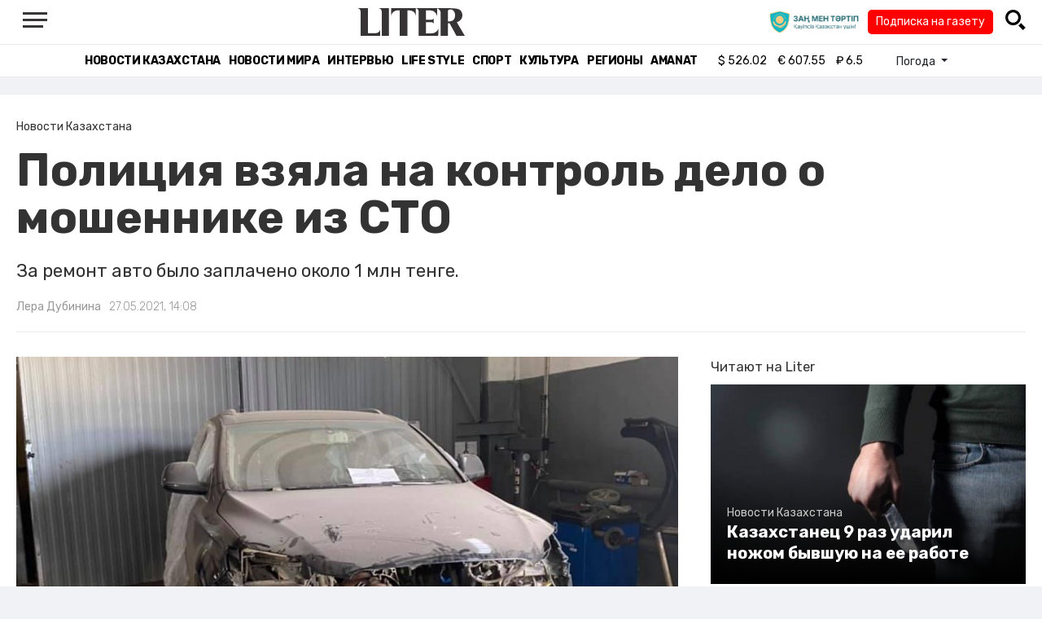

--- FILE ---
content_type: text/html; charset=UTF-8
request_url: https://liter.kz/policziya-vzyala-na-kontrol-delo-o-moshennike-iz-sto/
body_size: 13047
content:
<!DOCTYPE html>
<html lang="ru" class="no-js" prefix="og: http://ogp.me/ns#">
<head >
    <title>Полиция взяла на контроль дело о мошеннике из СТО</title>

    <link rel="canonical" href="https://liter.kz/policziya-vzyala-na-kontrol-delo-o-moshennike-iz-sto/"/>

    
    <meta charset="UTF-8" />
<meta name="keywords" content="ремонт, мошенник, автотранспорт, автомашины" />
<meta name="description" content="За ремонт авто было заплачено около 1 млн тенге." />
<meta name="robots" content="follow, index, max-snippet:-1, max-video-preview:-1, max-image-preview:large" />
<meta name="news_keywords" content="ремонт, мошенник, автотранспорт, автомашины" />
<meta property="og:site_name" content="Новости Казахстана - Liter.kz" />
<meta property="og:title" content="Полиция взяла на контроль дело о мошеннике из СТО" />
<meta property="og:description" content="За ремонт авто было заплачено около 1 млн тенге." />
<meta property="og:url" content="https://liter.kz/policziya-vzyala-na-kontrol-delo-o-moshennike-iz-sto/" />
<meta property="og:locale" content="ru_RU" />
<meta property="og:image" content="https://liter.kz/cache/imagine/1200/uploads/news/2021/05/27/facebook-nazymgul-kumyspaevoj.jpg" />
<meta property="og:type" content="article" />
<meta property="og:image:alt" content="Полиция взяла на контроль дело о мошеннике из СТО" />
<meta property="twitter:image" content="https://liter.kz/cache/imagine/1200/uploads/news/2021/05/27/facebook-nazymgul-kumyspaevoj.jpg" />
<meta property="og:image:secure_url" content="https://liter.kz/cache/imagine/1200/uploads/news/2021/05/27/facebook-nazymgul-kumyspaevoj.jpg" />
<meta property="og:image:width" content="1200" />
<meta property="og:image:height" content="746" />
<meta property="og:image:type" content="image/jpeg" />
<meta property="article:tag" content="ремонт, мошенник, автотранспорт, автомашины" />
<meta property="article:section" content="Новости Казахстана" />
<meta property="article:published_time" content="2021-05-27T14:08:50+05:00" />
<meta property="article:modified_time" content="2021-12-23T07:11:30+05:00" />
<meta property="og:updated_time" content="2021-12-23T07:11:30+05:00" />
<meta property="twitter:card" content="summary_large_image" />
<meta property="twitter:title" content="Полиция взяла на контроль дело о мошеннике из СТО" />
<meta property="twitter:description" content="За ремонт авто было заплачено около 1 млн тенге." />

    <link href="https://liter.kz/favicon.ico" rel="icon" type="image/x-icon" />
    <link href="https://liter.kz/favicon.ico" rel="shortcut icon" type="image/vnd.microsoft.icon" />
    <link rel="icon" type="image/png" sizes="16x16" href="/build/favicons/favicon-16x16.png">
    <link rel="icon" type="image/png" sizes="32x32" href="/build/favicons/favicon-32x32.png">
    <link rel="apple-touch-icon" sizes="57x57" href="/build/favicons/apple-icon-57x57.png">
    <link rel="apple-touch-icon" sizes="60x60" href="/build/favicons/apple-icon-60x60.png">
    <link rel="apple-touch-icon" sizes="72x72" href="/build/favicons/apple-icon-72x72.png">
    <link rel="apple-touch-icon" sizes="76x76" href="/build/favicons/apple-icon-76x76.png">
    <link rel="apple-touch-icon" sizes="114x114" href="/build/favicons/apple-icon-114x114.png">
    <link rel="apple-touch-icon" sizes="120x120" href="/build/favicons/apple-icon-120x120.png">
    <link rel="apple-touch-icon" sizes="144x144" href="/build/favicons/apple-icon-144x144.png">
    <link rel="apple-touch-icon" sizes="152x152" href="/build/favicons/apple-icon-152x152.png">
    <link rel="apple-touch-icon" sizes="180x180" href="/build/favicons/apple-icon-180x180.png">
    <link rel="icon" type="image/png" sizes="192x192" href="/build/favicons/android-icon-192x192.png">
    <link rel="icon" type="image/png" sizes="96x96" href="/build/favicons/favicon-96x96.png">
    <link rel="manifest" href="/build/favicons/manifest.json">
    <meta name="msapplication-TileColor" content="#ffffff">
    <meta name="msapplication-TileImage" content="/build/favicons/ms-icon-144x144.png">
    <meta name="theme-color" content="#ffffff">
    <meta name="viewport" content="width=device-width, initial-scale=1, shrink-to-fit=no">
    <meta name="pmail-verification" content="1fcf2bad9c4405f22ce95a51c314a6cb">
    <link href="//fonts.googleapis.com" rel="dns-prefetch preconnect"/>
    <link href="//www.youtube.com" rel="dns-prefetch preconnect"/>
    <link rel="preconnect" href="https://fonts.googleapis.com">
    <link rel="preconnect" href="https://fonts.gstatic.com" crossorigin>
    <link href="https://fonts.googleapis.com/css2?family=Rubik:wght@300;400;500;700&display=swap" rel="stylesheet">

    <!-- Google tag (gtag.js) -->
    <script async src="https://www.googletagmanager.com/gtag/js?id=G-DW7XF2E5MB"></script>
    <script>
        window.dataLayer = window.dataLayer || [];
        function gtag(){dataLayer.push(arguments);}
        gtag('js', new Date());

        gtag('config', 'G-DW7XF2E5MB');
    </script>

                <link rel="stylesheet" href="/build/app.e8f113cb.css">
        <style>
            .hidden {
                display: none !important;
            }
        </style>
    <link href="/custom.css?1760288464" rel="stylesheet" type="text/css">
    

    <link rel="stylesheet" href="/build/news-view.5bcd5c48.css">

                 <script type="application/ld+json">{"@context":"https:\/\/schema.org","@type":"WebSite","@id":"https:\/\/liter.kz\/#website","url":"https:\/\/liter.kz\/","name":"\u041f\u043e\u043b\u0438\u0446\u0438\u044f \u0432\u0437\u044f\u043b\u0430 \u043d\u0430 \u043a\u043e\u043d\u0442\u0440\u043e\u043b\u044c \u0434\u0435\u043b\u043e \u043e \u043c\u043e\u0448\u0435\u043d\u043d\u0438\u043a\u0435 \u0438\u0437 \u0421\u0422\u041e","potentialAction":{"@type":"SearchAction","target":"https:\/\/liter.kz\/search\/?search_text={search_term_string}","query-input":"required name=search_term_string"}}</script>
         <script type="application/ld+json">{"@context":"http:\/\/schema.org","@type":"WebPage","headline":"\u041f\u043e\u043b\u0438\u0446\u0438\u044f \u0432\u0437\u044f\u043b\u0430 \u043d\u0430 \u043a\u043e\u043d\u0442\u0440\u043e\u043b\u044c \u0434\u0435\u043b\u043e \u043e \u043c\u043e\u0448\u0435\u043d\u043d\u0438\u043a\u0435 \u0438\u0437 \u0421\u0422\u041e","url":"https:\/\/liter.kz\/","image":{"@type":"ImageObject","url":"https:\/\/liter.kz\/build\/images\/default.jpg","width":1200,"height":740}}</script>
         <script type="application/ld+json">{"@context":"https:\/\/schema.org","@type":"Organization","@id":"https:\/\/liter.kz\/#organization","name":"Liter.kz","email":"liternews@mail.ru","url":"https:\/\/liter.kz\/","sameAs":["http:\/\/www.facebook.com\/literkz","http:\/\/twitter.com\/intent\/follow?source=followbutton\u0026variant=1.0\u0026screen_name=Literkz","http:\/\/www.youtube.com\/channel\/UCgY7BC-BSDIokqg9hnvbHKQ?sub_confirmation=1","http:\/\/vk.com\/liter_kz","https:\/\/t.me\/liternews"],"address":{"@type":"PostalAddress","streetAddress":"\u043f\u0440. \u041a\u0443\u043d\u0430\u0435\u0432\u0430, 12\/1","addressLocality":"\u0433. \u041d\u0443\u0440-\u0421\u0443\u043b\u0442\u0430\u043d","addressRegion":"\u0433. \u041d\u0443\u0440-\u0421\u0443\u043b\u0442\u0430\u043d","postalCode":"010017","addressCountry":{"@type":"Country","name":"KZ"}},"contactPoint":{"@type":"ContactPoint","telephone":"+7 (7172) 76-84-66","contactType":"technical support"},"logo":{"@type":"ImageObject","url":"https:\/\/liter.kz\/build\/images\/liter-logo-news.png","width":233,"height":60}}</script>
    

    <script type="application/ld+json">{"@context":"https:\/\/schema.org","@type":"NewsArticle","name":"\u041f\u043e\u043b\u0438\u0446\u0438\u044f \u0432\u0437\u044f\u043b\u0430 \u043d\u0430 \u043a\u043e\u043d\u0442\u0440\u043e\u043b\u044c \u0434\u0435\u043b\u043e \u043e \u043c\u043e\u0448\u0435\u043d\u043d\u0438\u043a\u0435 \u0438\u0437 \u0421\u0422\u041e","headline":"\u041f\u043e\u043b\u0438\u0446\u0438\u044f \u0432\u0437\u044f\u043b\u0430 \u043d\u0430 \u043a\u043e\u043d\u0442\u0440\u043e\u043b\u044c \u0434\u0435\u043b\u043e \u043e \u043c\u043e\u0448\u0435\u043d\u043d\u0438\u043a\u0435 \u0438\u0437 \u0421\u0422\u041e","description":"\u0417\u0430 \u0440\u0435\u043c\u043e\u043d\u0442 \u0430\u0432\u0442\u043e \u0431\u044b\u043b\u043e \u0437\u0430\u043f\u043b\u0430\u0447\u0435\u043d\u043e \u043e\u043a\u043e\u043b\u043e 1 \u043c\u043b\u043d \u0442\u0435\u043d\u0433\u0435.","articleBody":"\u0412 \u041d\u0443\u0440-\u0421\u0443\u043b\u0442\u0430\u043d\u0435 \u0441\u043e\u0442\u0440\u0443\u0434\u043d\u0438\u043a \u0421\u0422\u041e \u043f\u043e\u043b\u0443\u0447\u0438\u043b \u043a\u0440\u0443\u043f\u043d\u0443\u044e \u0441\u0443\u043c\u043c\u0443 \u0437\u0430 \u0440\u0435\u043c\u043e\u043d\u0442 \u043c\u0430\u0448\u0438\u043d\u044b \u0438 \u0441\u043a\u0440\u044b\u043b\u0441\u044f, \u043e\u0441\u0442\u0430\u0432\u0438\u0432 \u0430\u0432\u0442\u043e \u0432 \u0440\u0430\u0437\u043e\u0431\u0440\u0430\u043d\u043d\u043e\u043c \u0432\u0438\u0434\u0435. \u041f\u043e\u0434\u0440\u043e\u0431\u043d\u043e\u0441\u0442\u0438 \u044d\u0442\u043e\u0439 \u0438\u0441\u0442\u043e\u0440\u0438\u0438 \u0440\u0430\u0441\u0441\u043a\u0430\u0437\u0430\u043b\u0430 \u043a\u043e\u0440\u0440\u0435\u0441\u043f\u043e\u043d\u0434\u0435\u043d\u0442\u0443 Liter.kz \u0432\u043b\u0430\u0434\u0435\u043b\u0438\u0446\u0430 \u0442\u0440\u0430\u043d\u0441\u043f\u043e\u0440\u0442\u0430 \u041d\u0430\u0437\u044b\u043c\u0433\u0443\u043b\u044c \u041a\u0443\u043c\u044b\u0441\u043f\u0430\u0435\u0432\u0430. \r\u041f\u043e \u0435\u0435 \u0441\u043b\u043e\u0432\u0430\u043c, \u043c\u0430\u0448\u0438\u043d\u0430 \u0431\u044b\u043b\u0430 \u0437\u0430\u0433\u043d\u0430\u043d\u043d\u0430 \u0432 \u0421\u0422\u041e \u00abFIT Service\u00bb, \u0440\u0430\u0431\u043e\u0442\u0430\u044e\u0449\u0435\u0435 \u043f\u043e \u0440\u043e\u0441\u0441\u0438\u0439\u0441\u043a\u043e\u0439 \u0444\u0440\u0430\u043d\u0448\u0438\u0437\u0435.\r\u00ab\u0423\u0441\u043b\u0443\u0433\u0438 \u043d\u0435\u0434\u0435\u0448\u0435\u0432\u044b\u0435. \u041d\u043e \u0435\u0433\u043e \u0440\u0435\u043a\u043b\u0430\u043c\u0438\u0440\u0443\u044e\u0442 \u043c\u043d\u043e\u0433\u0438\u0435 \u0438\u0437\u0432\u0435\u0441\u0442\u043d\u044b\u0435 \u0431\u043b\u043e\u0433\u0435\u0440\u044b \u0441\u0442\u0440\u0430\u043d\u044b, \u0430 \u0432 \u0420\u043e\u0441\u0441\u0438\u0438 \u043a\u043e\u043c\u043f\u0430\u043d\u0438\u044e \u0440\u0435\u043a\u043e\u043c\u0435\u043d\u0434\u0443\u0435\u0442 \u0441\u0430\u043c \u0431\u043e\u043a\u0441\u0435\u0440 \u0425\u0430\u0431\u0438\u0431 \u041d\u0443\u0440\u043c\u0430\u0433\u043e\u043c\u0435\u0434\u043e\u0432\u00bb, - \u0440\u0430\u0441\u0441\u043a\u0430\u0437\u0430\u043b\u0430 \u043e\u043d\u0430.\r\u0412 \u0421\u0422\u041e \u043e\u0431\u0435\u0449\u0430\u043b\u0438 \u043e\u0442\u0440\u0435\u043c\u043e\u043d\u0442\u0438\u0440\u043e\u0432\u0430\u0442\u044c \u0434\u0432\u0438\u0433\u0430\u0442\u0435\u043b\u044c \u0430\u0432\u0442\u043e \u0432 \u0442\u0435\u0447\u0435\u043d\u0438\u0435 \u0434\u0432\u0443\u0445 \u043d\u0435\u0434\u0435\u043b\u044c. \u041d\u043e \u043a\u0430\u043a \u044d\u0442\u043e \u0447\u0430\u0441\u0442\u043e \u0431\u044b\u0432\u0430\u0435\u0442, \u0432 \u0445\u043e\u0434\u0435 \u0440\u0435\u043c\u043e\u043d\u0442\u0430 \u043e\u0431\u043d\u0430\u0440\u0443\u0436\u0438\u043b\u0438 \u0435\u0449\u0435 \u043d\u0435\u043a\u043e\u0442\u043e\u0440\u044b\u0435 \u043d\u0435\u0438\u0441\u043f\u0440\u0430\u0432\u043d\u043e\u0441\u0442\u0438. \u042d\u0442\u043e, \u043a\u043e\u043d\u0435\u0447\u043d\u043e, \u0443\u0432\u0435\u043b\u0438\u0447\u0438\u043b\u043e \u0441\u0443\u043c\u043c\u0443 \u0440\u0435\u043c\u043e\u043d\u0442\u0430 \u0438 \u0435\u0433\u043e \u0432\u0440\u0435\u043c\u044f.\r\u00ab\u0412 \u0446\u0435\u043b\u043e\u043c, \u043c\u044b \u0437\u0430\u043f\u043b\u0430\u0442\u0438\u043b\u0438 \u043e\u043a\u043e\u043b\u043e 1 \u043c\u043b\u043d \u0442\u0435\u043d\u0433\u0435 \u0437\u0430 \u0440\u0435\u043c\u043e\u043d\u0442. \u041d\u043e \u0447\u0435\u0440\u0435\u0437 \u043c\u0435\u0441\u044f\u0446 \u043d\u0430\u043c \u0441\u043a\u0430\u0437\u0430\u043b\u0438, \u0447\u0442\u043e \u0441\u043e\u0442\u0440\u0443\u0434\u043d\u0438\u043a \u0421\u0422\u041e \u043f\u0440\u0438\u0445\u0432\u0430\u0442\u0438\u043b \u043d\u0430\u0448\u0438 \u0434\u0435\u043d\u044c\u0433\u0438, \u0435\u0449\u0435 \u043e\u043a\u043e\u043b\u043e \u0441\u0435\u043c\u0438-\u0432\u043e\u0441\u044c\u043c\u0438 \u0447\u0435\u043b\u043e\u0432\u0435\u043a \u0438 \u0441\u043a\u0440\u044b\u043b\u0441\u044f\u00bb, - \u0432\u043e\u0437\u043c\u0443\u0442\u0438\u043b\u0430\u0441\u044c \u041a\u0443\u043c\u044b\u0441\u043f\u0430\u0435\u0432\u0430.\r\u041f\u043e\u0441\u043b\u0435 \u044d\u0442\u043e\u0433\u043e \u043a\u043e\u043c\u043f\u0430\u043d\u0438\u044f \u043e\u0431\u0435\u0449\u0430\u043b\u0430 \u0443\u0440\u0435\u0433\u0443\u043b\u0438\u0440\u043e\u0432\u0430\u0442\u044c \u0432\u043e\u043f\u0440\u043e\u0441, \u043d\u043e \u0442\u0430\u043a \u0438 \u043d\u0435 \u0441\u043c\u043e\u0433\u043b\u0430. \u0416\u0435\u043d\u0449\u0438\u043d\u0430 \u0441\u043e\u043e\u0431\u0449\u0438\u043b\u0430, \u0447\u0442\u043e \u043f\u043e\u0437\u0436\u0435 \u0432\u043b\u0430\u0434\u0435\u043b\u044c\u0446\u0430\u043c \u043e\u0431\u044a\u044f\u0432\u0438\u043b\u0438, \u0447\u0442\u043e \u0440\u0435\u043c\u043e\u043d\u0442\u0438\u0440\u043e\u0432\u0430\u0442\u044c \u043c\u0430\u0448\u0438\u043d\u044b \u043d\u0435 \u0441\u043c\u043e\u0433\u0443\u0442, \u0438 \u0434\u0435\u043d\u044c\u0433\u0438 \u0432\u043e\u0437\u0432\u0440\u0430\u0449\u0430\u0442\u044c \u043d\u0435 \u0431\u0443\u0434\u0443\u0442.\r\u041e\u043d\u0430 \u0441\u0440\u0430\u0437\u0443 \u0436\u0435 \u043d\u0430\u043f\u0438\u0441\u0430\u043b\u0430 \u0437\u0430\u044f\u0432\u043b\u0435\u043d\u0438\u0435 \u0432 \u043f\u043e\u043b\u0438\u0446\u0438\u044e, \u043d\u043e \u043d\u0435\u0442 \u043d\u0438\u043a\u0430\u043a\u043e\u0439 \u0433\u0430\u0440\u0430\u043d\u0442\u0438\u0438, \u0447\u0442\u043e \u0434\u0435\u043d\u044c\u0433\u0438 \u0435\u0439 \u0432\u0435\u0440\u043d\u0443\u0442. \u041d\u0430 \u0441\u0435\u0433\u043e\u0434\u043d\u044f \u043c\u0430\u0448\u0438\u043d\u0430 \u0443\u0436\u0435 \u0432\u0442\u043e\u0440\u043e\u0439 \u043c\u0435\u0441\u044f\u0446 \u043d\u0430\u0445\u043e\u0434\u0438\u0442\u0441\u044f \u0432 \u0421\u0422\u041e \u0432 \u0440\u0430\u0437\u043e\u0431\u0440\u0430\u043d\u043d\u043e\u043c \u0432\u0438\u0434\u0435.\r\u041c\u0435\u0436\u0434\u0443 \u0442\u0435\u043c \u043d\u0430 \u0432\u043e\u043f\u0440\u043e\u0441\u044b Liter.kz \u043e \u0434\u0430\u043d\u043d\u043e\u0439 \u0441\u0438\u0442\u0443\u0430\u0446\u0438\u0438 \u0432 \u0434\u0435\u043f\u0430\u0440\u0442\u0430\u043c\u0435\u043d\u0442\u0435 \u043f\u043e\u043b\u0438\u0446\u0438\u0438 \u041d\u0443\u0440-\u0421\u0443\u043b\u0442\u0430\u043d\u0430 \u043e\u0442\u0432\u0435\u0442\u0438\u043b\u0438, \u0447\u0442\u043e \u043e\u0442\u0434\u0435\u043b\u043e\u043c \u0440\u0430\u0439\u043e\u043d\u0430 \u00ab\u0421\u0430\u0440\u044b\u0430\u0440\u043a\u0430\u00bb \u0432 \u043e\u0442\u043d\u043e\u0448\u0435\u043d\u0438\u0438 \u0441\u043e\u0442\u0440\u0443\u0434\u043d\u0438\u043a\u0430 \u0422\u041e\u041e \u00ab\u041f\u0440\u043e\u0444\u0438\u0442 \u0421\u0435\u0440\u0432\u0438\u0441\u00bb \u043d\u0430\u0447\u0430\u0442\u043e \u0434\u043e\u0441\u0443\u0434\u0435\u0431\u043d\u043e\u0435 \u0440\u0430\u0441\u0441\u043b\u0435\u0434\u043e\u0432\u0430\u043d\u0438\u0435 \u043f\u043e \u0441\u0442. 190 \u0423\u041a (\u041c\u043e\u0448\u0435\u043d\u043d\u0438\u0447\u0435\u0441\u0442\u0432\u043e, \u0442\u043e \u0435\u0441\u0442\u044c \u0445\u0438\u0449\u0435\u043d\u0438\u0435 \u0447\u0443\u0436\u043e\u0433\u043e \u0438\u043c\u0443\u0449\u0435\u0441\u0442\u0432\u0430 \u0438\u043b\u0438 \u043f\u0440\u0438\u043e\u0431\u0440\u0435\u0442\u0435\u043d\u0438\u0435 \u043f\u0440\u0430\u0432\u0430 \u043d\u0430 \u0447\u0443\u0436\u043e\u0435 \u0438\u043c\u0443\u0449\u0435\u0441\u0442\u0432\u043e \u043f\u0443\u0442\u0435\u043c \u043e\u0431\u043c\u0430\u043d\u0430 \u0438\u043b\u0438 \u0437\u043b\u043e\u0443\u043f\u043e\u0442\u0440\u0435\u0431\u043b\u0435\u043d\u0438\u044f \u0434\u043e\u0432\u0435\u0440\u0438\u0435\u043c).\r\u00ab\u0412 \u0440\u0430\u043c\u043a\u0430\u0445 \u0443\u0433\u043e\u043b\u043e\u0432\u043d\u043e\u0433\u043e \u0434\u0435\u043b\u0430 \u043f\u0440\u043e\u0432\u043e\u0434\u044f\u0442\u0441\u044f \u043d\u0435\u043e\u0431\u0445\u043e\u0434\u0438\u043c\u044b\u0435 \u0441\u043b\u0435\u0434\u0441\u0442\u0432\u0435\u043d\u043d\u043e-\u043e\u043f\u0435\u0440\u0430\u0442\u0438\u0432\u043d\u044b\u0435 \u043c\u0435\u0440\u043e\u043f\u0440\u0438\u044f\u0442\u0438\u044f \u043d\u0430\u043f\u0440\u0430\u0432\u043b\u0435\u043d\u043d\u044b\u0435 \u043d\u0430 \u0443\u0441\u0442\u0430\u043d\u043e\u0432\u043b\u0435\u043d\u0438\u0435 \u043e\u0431\u0441\u0442\u043e\u044f\u0442\u0435\u043b\u044c\u0441\u0442\u0432 \u043f\u0440\u043e\u0438\u0441\u0448\u0435\u0441\u0442\u0432\u0438\u044f, \u043b\u0438\u0446 \u043f\u043e\u0441\u0442\u0440\u0430\u0434\u0430\u0432\u0448\u0438\u0445 \u043e\u0442 \u0430\u043d\u0430\u043b\u043e\u0433\u0438\u0447\u043d\u044b\u0445 \u0434\u0435\u0439\u0441\u0442\u0432\u0438\u0439\u00bb, - \u043e\u0442\u043c\u0435\u0442\u0438\u043b\u0438 \u0432 \u0434\u0435\u043f\u0430\u0440\u0442\u0430\u043c\u0435\u043d\u0442\u0435.\r\u041f\u043e \u0440\u0435\u0437\u0443\u043b\u044c\u0442\u0430\u0442\u0430\u043c \u0440\u0430\u0441\u0441\u043b\u0435\u0434\u043e\u0432\u0430\u043d\u0438\u044f \u043f\u043e\u043b\u0438\u0446\u0438\u0435\u0439 \u0431\u0443\u0434\u0435\u0442 \u0434\u0430\u043d\u0430 \u043f\u0440\u0430\u0432\u043e\u0432\u0430\u044f \u043e\u0446\u0435\u043d\u043a\u0430 \u0434\u0435\u0439\u0441\u0442\u0432\u0438\u044f\u043c \u0443\u0447\u0430\u0441\u0442\u043d\u0438\u043a\u043e\u0432 \u043f\u0440\u043e\u0446\u0435\u0441\u0441\u0430 \u0438 \u043f\u0440\u0438\u043d\u044f\u0442\u043e \u043f\u0440\u043e\u0446\u0435\u0441\u0441\u0443\u0430\u043b\u044c\u043d\u043e\u0435 \u0440\u0435\u0448\u0435\u043d\u0438\u0435.\r27 \u0430\u043f\u0440\u0435\u043b\u044f 2021 \u0433\u043e\u0434\u0430 Liter.kz \u0441\u043e\u0432\u0435\u0442\u043e\u0432\u0430\u043b, \u043a\u0430\u043a \u043a\u0430\u0437\u0430\u0445\u0441\u0442\u0430\u043d\u0446\u0430\u043c \u043c\u043e\u0436\u043d\u043e \u043e\u0442\u0440\u0435\u043c\u043e\u043d\u0442\u0438\u0440\u043e\u0432\u0430\u0442\u044c \u0430\u0432\u0442\u043e\u043c\u043e\u0431\u0438\u043b\u044c \u0438 \u043d\u0435 \u0431\u044b\u0442\u044c \u043e\u0431\u043c\u0430\u043d\u0443\u0442\u044b\u043c\u0438 - \u043f\u043e\u0434\u0440\u043e\u0431\u043d\u0435\u0435 \u043e\u0431 \u044d\u0442\u043e\u043c \u0447\u0438\u0442\u0430\u0439\u0442\u0435 \u0437\u0434\u0435\u0441\u044c. Liter.kz \u0442\u0430\u043a\u0436\u0435 \u0434\u0430\u0432\u0430\u043b \u0447\u0438\u0442\u0430\u0442\u0435\u043b\u044f\u043c\u00a0\u0441\u043e\u0432\u0435\u0442\u044b \u044d\u043a\u0441\u043f\u0435\u0440\u0442\u043e\u0432, \u043a\u0430\u043a \u0431\u043e\u0440\u043e\u0442\u044c\u0441\u044f \u0441 \u043d\u0435\u043f\u0440\u0430\u0432\u0438\u043b\u044c\u043d\u044b\u043c\u0438 \u043f\u0430\u0440\u043a\u043e\u0432\u043a\u0430\u043c\u0438.","dateCreated":"2021-05-27T15:08:50+06:00","datePublished":"2021-05-27T14:08:50+05:00","dateModified":"2021-12-23T07:11:30+05:00","articleSection":"\u041d\u043e\u0432\u043e\u0441\u0442\u0438 \u041a\u0430\u0437\u0430\u0445\u0441\u0442\u0430\u043d\u0430","publisher":{"@type":"Organization","name":"Liter.kz","url":"\/","address":{"@type":"PostalAddress","streetAddress":"\u043f\u0440. \u041a\u0443\u043d\u0430\u0435\u0432\u0430, 12\/1","addressLocality":"\u0433. \u0410\u0441\u0442\u0430\u043d\u0430","addressRegion":"\u0433. \u0410\u0441\u0442\u0430\u043d\u0430","postalCode":"010017","addressCountry":{"@type":"Country","name":"KZ"}},"contactPoint":{"@type":"ContactPoint","telephone":"+7 (7172) 76-84-66","contactType":"technical support"},"logo":{"@type":"ImageObject","url":"https:\/\/liter.kz\/build\/images\/liter-logo-news.png","width":233,"height":60},"sameAs":["http:\/\/www.facebook.com\/literkz","http:\/\/twitter.com\/intent\/follow?source=followbutton\u0026variant=1.0\u0026screen_name=Literkz","http:\/\/www.youtube.com\/channel\/UCgY7BC-BSDIokqg9hnvbHKQ?sub_confirmation=1","http:\/\/vk.com\/liter_kz","https:\/\/t.me\/liternews"]},"url":"https:\/\/liter.kz\/policziya-vzyala-na-kontrol-delo-o-moshennike-iz-sto\/","mainEntityOfPage":{"@type":"WebPage","@id":"https:\/\/liter.kz\/policziya-vzyala-na-kontrol-delo-o-moshennike-iz-sto\/","name":"\u041f\u043e\u043b\u0438\u0446\u0438\u044f \u0432\u0437\u044f\u043b\u0430 \u043d\u0430 \u043a\u043e\u043d\u0442\u0440\u043e\u043b\u044c \u0434\u0435\u043b\u043e \u043e \u043c\u043e\u0448\u0435\u043d\u043d\u0438\u043a\u0435 \u0438\u0437 \u0421\u0422\u041e"},"image":{"@type":"ImageObject","url":"https:\/\/liter.kz\/cache\/imagine\/1200\/uploads\/news\/2021\/05\/27\/facebook-nazymgul-kumyspaevoj.jpg","width":1200,"height":746},"author":{"@type":"Person","name":"\u041b\u0435\u0440\u0430 \u0414\u0443\u0431\u0438\u043d\u0438\u043d\u0430","url":"\/author\/jamilja84\/"}}</script>
    <script type="application/ld+json">{"@context":"https:\/\/schema.org","@type":"hentry","entry-title":"\u041f\u043e\u043b\u0438\u0446\u0438\u044f \u0432\u0437\u044f\u043b\u0430 \u043d\u0430 \u043a\u043e\u043d\u0442\u0440\u043e\u043b\u044c \u0434\u0435\u043b\u043e \u043e \u043c\u043e\u0448\u0435\u043d\u043d\u0438\u043a\u0435 \u0438\u0437 \u0421\u0422\u041e","published":"2021-05-27T14:08:50+05:00","updated":"2021-12-23T07:11:30+05:00"}</script>
    <script type="application/ld+json">{"@context":"https:\/\/schema.org","@type":"BreadcrumbList","itemListElement":[{"@type":"ListItem","position":1,"item":{"@id":"https:\/\/liter.kz\/","url":"https:\/\/liter.kz\/","name":"\u041f\u043e\u043b\u0438\u0446\u0438\u044f \u0432\u0437\u044f\u043b\u0430 \u043d\u0430 \u043a\u043e\u043d\u0442\u0440\u043e\u043b\u044c \u0434\u0435\u043b\u043e \u043e \u043c\u043e\u0448\u0435\u043d\u043d\u0438\u043a\u0435 \u0438\u0437 \u0421\u0422\u041e"}},{"@type":"ListItem","position":2,"item":{"@id":"https:\/\/liter.kz\/kazakhstan-news\/","url":"https:\/\/liter.kz\/kazakhstan-news\/","name":"\u041d\u043e\u0432\u043e\u0441\u0442\u0438 \u041a\u0430\u0437\u0430\u0445\u0441\u0442\u0430\u043d\u0430"}},{"@type":"ListItem","position":3,"item":{"@id":"https:\/\/liter.kz\/policziya-vzyala-na-kontrol-delo-o-moshennike-iz-sto\/","url":"https:\/\/liter.kz\/policziya-vzyala-na-kontrol-delo-o-moshennike-iz-sto\/","name":"\u041f\u043e\u043b\u0438\u0446\u0438\u044f \u0432\u0437\u044f\u043b\u0430 \u043d\u0430 \u043a\u043e\u043d\u0442\u0440\u043e\u043b\u044c \u0434\u0435\u043b\u043e \u043e \u043c\u043e\u0448\u0435\u043d\u043d\u0438\u043a\u0435 \u0438\u0437 \u0421\u0422\u041e"}}]}</script>

        <link href="https://liter.kz/policziya-vzyala-na-kontrol-delo-o-moshennike-iz-sto/amp/" rel="amphtml"/>

        <!--В <head> сайта один раз добавьте код загрузчика-->
        <script>window.yaContextCb = window.yaContextCb || []</script>
        <script src="https://yandex.ru/ads/system/context.js" defer></script>
    <!-- Yandex.Metrika counter -->
    <script type="text/javascript" >
        (function(m,e,t,r,i,k,a){m[i]=m[i]||function(){(m[i].a=m[i].a||[]).push(arguments)};
            m[i].l=1*new Date();
            for (var j = 0; j < document.scripts.length; j++) {if (document.scripts[j].src === r) { return; }}
            k=e.createElement(t),a=e.getElementsByTagName(t)[0],k.async=1,k.src=r,a.parentNode.insertBefore(k,a)})
        (window, document, "script", "https://mc.yandex.ru/metrika/tag.js", "ym");

        ym(53375884, "init", {
            clickmap:true,
            trackLinks:true,
            accurateTrackBounce:true
        });
    </script>
    <noscript><div><img src="https://mc.yandex.ru/watch/53375884" style="position:absolute; left:-9999px;" alt="" /></div></noscript>
    <!-- /Yandex.Metrika counter -->

    <!--LiveInternet counter--><script>
        new Image().src = "https://counter.yadro.ru/hit?r"+
            escape(document.referrer)+((typeof(screen)=="undefined")?"":
                ";s"+screen.width+"*"+screen.height+"*"+(screen.colorDepth?
                    screen.colorDepth:screen.pixelDepth))+";u"+escape(document.URL)+
            ";h"+escape(document.title.substring(0,150))+
            ";"+Math.random();</script><!--/LiveInternet-->
    <script charset="UTF-8" src="//web.webpushs.com/js/push/8c16fe778fa9074f362f8a249f0e3d88_1.js" defer></script>
</head>
<body class="view-desktop">

    <section class="header header--border-bottom">
    <div class="container ">
        <div class="d-flex justify-content-between align-items-center" id="header-content">
            <div class="d-flex align-items-center">
                <a class="menu-bars"
                   onclick="document.getElementById('offCanvasLeftOverlap').classList.add('is-open');document.getElementById('js-off-canvas-overlay').classList.add('is-visible');"><i><span></span><span></span><span
                                class="last"></span></i></a>
            </div>
            <div class="d-flex align-items-center xl-mt-10 xl-mb-10">
                <a href="/" class="d-flex " rel="home">
                    <img class="site-logo" src="/build/svg/liter-logo-black.svg" alt="liter-logo" width="132" height="34"></a>
            </div>

            <div class="search-icon">
                <div class="logo30">
                    <a href="#" target="_blank" title="Закон и порядок"><img src="/uploads/ztlogo.png" class="logo30"></a>
                </div>
                <div class="podpis-gaz-div">
                    <div class="podpis-gaz">
                        <a href="https://kaspi.kz/pay/KAZAKHGAZETTERI?9446=15&started_from=QR" target="_blank" title="Подписка на газету">Подписка на газету</a>
                    </div>
                </div>
                <img src="/build/svg/iconmonstr-magnifier-3.svg"
                     alt="Поиск по сайту"
                     width="25" height="25"
                     class="search-icon__img"
                     id="search-icon"
                     onclick="document.getElementById('header-content').classList.add('hidden'); document.getElementById('search-block').classList.remove('hidden')"
                >
            </div>
        </div>
        <div class="d-flex justify-content-center align-items-center">
            <div class="search-block hidden" id="search-block">
                <div class="search__block">
                    <form action="https://liter.kz/search/" method="get" autocomplete="off"
                          class="row gx-3 align-items-center">
                        <div class="col-1 col-xl-1 text-center">
                            <button type="button" class="btn-close btn-close-white search__block-close"
                                    onclick="document.getElementById('header-content').classList.remove('hidden'); document.getElementById('search-block').classList.add('hidden')"
                                    aria-label="Закрыть"
                            ></button>
                        </div>
                        <div class="col-9 col-xl-9">
                            <input type="text"
                                   class="form-control search__block-input"
                                   name="search_text"
                                   placeholder="Поиск по сайту"
                                   title="Поиск по сайту">
                        </div>
                        <div class="col-2 col-xl-2 d-grid">
                            <button type="submit" class="btn btn-primary search__block-submit">Поиск</button>
                        </div>
                    </form>
                </div>
            </div>
        </div>
    </div>
</section>

    <section class="header-menu header--border-bottom ">
        <div class="container header-menu__wrapper d-flex justify-content-center align-items-center">
                        <a href="/kazakhstan-news/"
               class="header-menu__link d-block xl-mr-20">
                Новости Казахстана
            </a>
            <a href="/world-news/"
               class="header-menu__link d-block xl-mr-20">
                Новости мира
            </a>
                <a href="/interview/"
                   class="header-menu__link d-block xl-mr-20">
                    Интервью
                </a>
                <a href="/lajfhaki/"
                   class="header-menu__link d-block xl-mr-20">
                    Life style
                </a>
                <a href="/sport/"
                   class="header-menu__link d-block xl-mr-20">
                    Спорт
                </a>
                <a href="/culture/"
                   class="header-menu__link d-block xl-mr-20">
                    Культура
                </a>
                <a href="/regiony/"
                   class="header-menu__link d-block xl-mr-20">
                    Регионы
                </a>
                <a href="/nur-otan/"
                   class="header-menu__link d-block xl-mr-20">
                    Amanat
                </a>
            
                <div class="currency xl-pl-15 xl-pr-10">
                    <span class="currency__item"  title="курс НБРК на 08.11.2025"><span
                    class="currency__icon">$</span>&nbsp;526.02</span>                                                        <span class="currency__item"  title="курс НБРК на 08.11.2025"><span
                    class="currency__icon">€</span>&nbsp;607.55</span>                                                                    <span class="currency__item" title="курс НБРК на 08.11.2025"><span
                    class="currency__icon">₽</span>&nbsp;6.5</span>            </div>

                <div class="temperature d-flex xs-pl-10">
        <div class="d-flex align-items-center" title="Погода">
                        <a class="btn dropdown-toggle temperature__title" href="#" role="button" id="dropdownMenuLink"
               data-bs-toggle="dropdown" aria-expanded="false">
                Погода
            </a>

            <ul class="dropdown-menu dropdown-menu-lg-end" aria-labelledby="dropdownMenuLink">
                                    <li>
                        <a class="dropdown-item"
                           href="https://www.gismeteo.kz/weather-nur-sultan-5164/"
                           target="_blank"
                        >Астана: 0°</a>
                    </li>
                                                    <li><a class="dropdown-item"
                           href="https://www.gismeteo.kz/weather-almaty-5205/"
                           target="_blank"
                        >Алматы: 2.6°</a>
                    </li>
                                                    <li><a class="dropdown-item"
                           href="https://www.gismeteo.kz/weather-shymkent-5324/"
                           target="_blank"
                        >Шымкент: 4.5°</a>
                    </li>
                                                    <li><a class="dropdown-item"
                           href="https://www.gismeteo.kz/weather-taraz-5325/"
                           target="_blank"
                        >Тараз: 4.5°</a>
                    </li>
                                                    <li><a class="dropdown-item"
                           href="https://www.gismeteo.kz/weather-turkistan-5321/"
                           target="_blank"
                        >Туркестан: 4.1°</a>
                    </li>
                                                    <li><a class="dropdown-item"
                           href="https://www.gismeteo.kz/weather-taldykorgan-5203/"
                           target="_blank"
                        >Талдыкорган: -1.4°</a>
                    </li>
                                                    <li><a class="dropdown-item"
                           href="https://www.gismeteo.kz/weather-karaganda-5168/"
                           target="_blank"
                        >Караганда: 0.4°</a>
                    </li>
                                                    <li><a class="dropdown-item"
                           href="https://www.gismeteo.kz/weather-aktobe-5165/"
                           target="_blank"
                        >Актобе: 7.2°</a>
                    </li>
                                                    <li><a class="dropdown-item"
                           href="https://www.gismeteo.kz/weather-atyrau-11945/"
                           target="_blank"
                        >Атырау: 7.4°</a>
                    </li>
                                                    <li><a class="dropdown-item"
                           href="https://www.gismeteo.kz/weather-kostanay-4628/"
                           target="_blank"
                        >Костанай: 4.8°</a>
                    </li>
                                                    <li><a class="dropdown-item"
                           href="https://www.gismeteo.kz/weather-pavlodar-5174/"
                           target="_blank"
                        >Павлодар: 0.3°</a>
                    </li>
                                                    <li><a class="dropdown-item"
                           href="https://www.gismeteo.kz/weather-kokshetau-4616/"
                           target="_blank"
                        >Кокшетау: 2.4°</a>
                    </li>
                                                    <li><a class="dropdown-item"
                           href="https://www.gismeteo.kz/weather-aktau-5320/"
                           target="_blank"
                        >Актау: 15.4°</a>
                    </li>
                                                    <li><a class="dropdown-item"
                           href="https://www.gismeteo.kz/weather-oral-5156/"
                           target="_blank"
                        >Уральск: 9.2°</a>
                    </li>
                                                    <li><a class="dropdown-item"
                           href="https://www.gismeteo.kz/weather-petropavlovsk-4574/"
                           target="_blank"
                        >Петропавловск: 1.8°</a>
                    </li>
                                                    <li><a class="dropdown-item"
                           href="https://www.gismeteo.kz/weather-semey-5192/"
                           target="_blank"
                        >Семей: 4.8°</a>
                    </li>
                                                    <li><a class="dropdown-item"
                           href="https://www.gismeteo.kz/weather-ust-kamenogorsk-5201/"
                           target="_blank"
                        >Усть-Каменогорск: 3.1°</a>
                    </li>
                            </ul>
        </div>
    </div>


        </div>
    </section>
    <div class="adv-top-div">
        <!--Тип баннера: top | desktop-->
        <div id="adfox_174491747179239065"></div>
        <script>
            window.yaContextCb.push(()=>{
                Ya.adfoxCode.create({
                    ownerId: 12375146,
                    containerId: 'adfox_174491747179239065',
                    params: {
                        pp: 'g',
                        ps: 'jfsv',
                        p2: 'jlkt'
                    }
                })
            })
        </script>
    </div>

        <div class="main-container">
        <div class="news-view news  xl-pt-30 xl-mb-20"
     data-url="/policziya-vzyala-na-kontrol-delo-o-moshennike-iz-sto/"
     data-title="Полиция взяла на контроль дело о мошеннике из СТО"
     data-id="143236">
    <div class="container">
        <div class="news-header xl-mb-30 xl-pb-20">
            <nav aria-label="breadcrumb">
                <ol class="breadcrumb">
                    <li class="breadcrumb-item active news__category" aria-current="page"
                        rel="category">Новости Казахстана</li>
                </ol>
            </nav>

            <h1 class="news__title xl-pb-15">
                Полиция взяла на контроль дело о мошеннике из СТО
            </h1>
                            <div class="news__extract xl-mb-20">
                    За ремонт авто было заплачено около 1 млн тенге.
                </div>
            
            <div class="d-flex">
                                                    <div class="xl-mr-10">
                        <a href="/author/jamilja84/" class="news__author" rel="author">Лера Дубинина</a>
                    </div>
                                <div class="news__date ">27.05.2021, 14:08</div>
            </div>
        </div>

        <div class="row">
            <div class="col-8">
                <div class="xl-mb-20">
                                            <img data-src="https://liter.kz/cache/imagine/1200/uploads/news/2021/05/27/facebook-nazymgul-kumyspaevoj.jpg"
                             src="/build/images/default.jpg"
                             alt="Полиция взяла на контроль дело о мошеннике из СТО"
                             class="news__image lazy xl-mb-5"
                        >
                                                            </div>


                    <div class="news__text xl-mb-20">
                        <p><strong>В Нур-Султане сотрудник СТО получил крупную сумму за ремонт машины и скрылся, оставив авто в разобранном виде. Подробности этой истории рассказала корреспонденту </strong><a href="https://liter.kz/">Liter.kz</a> <strong>владелица транспорта Назымгуль Кумыспаева. </strong></p><p>По ее словам, машина была загнанна в СТО «FIT Service», работающее по российской франшизе.</p><p><blockquote>«Услуги недешевые. Но его рекламируют многие известные блогеры страны, а в России компанию рекомендует сам боксер Хабиб Нурмагомедов», - рассказала она.</blockquote></p><p>В СТО обещали отремонтировать двигатель авто в течение двух недель. Но как это часто бывает, в ходе ремонта обнаружили еще некоторые неисправности. Это, конечно, увеличило сумму ремонта и его время.</p><p><blockquote>«В целом, мы заплатили около 1 млн тенге за ремонт. Но через месяц нам сказали, что сотрудник СТО прихватил наши деньги, еще около семи-восьми человек и скрылся», - возмутилась Кумыспаева.</blockquote></p><p>После этого компания обещала урегулировать вопрос, но так и не смогла. Женщина сообщила, что позже владельцам объявили, что ремонтировать машины не смогут, и деньги возвращать не будут.</p><p>Она сразу же написала заявление в полицию, но нет никакой гарантии, что деньги ей вернут. На сегодня машина уже второй месяц находится в СТО в разобранном виде.</p><p>Между тем на вопросы <a href="https://liter.kz">Liter.kz</a> о данной ситуации в департаменте полиции Нур-Султана ответили, что отделом района «Сарыарка» в отношении сотрудника ТОО «Профит Сервис» начато досудебное расследование по ст. 190 УК (Мошенничество, то есть хищение чужого имущества или приобретение права на чужое имущество путем обмана или злоупотребления доверием).</p><p><blockquote>«В рамках уголовного дела проводятся необходимые следственно-оперативные мероприятия направленные на установление обстоятельств происшествия, лиц пострадавших от аналогичных действий», - отметили в департаменте.</blockquote></p><p>По результатам расследования полицией будет дана правовая оценка действиям участников процесса и принято процессуальное решение.</p><p><p class="jeg_post_title">27 апреля 2021 года Liter.kz советовал, как казахстанцам можно отремонтировать автомобиль и не быть обманутыми - подробнее об этом <a href="https://liter.kz/kak-ne-byt-obmanutym-v-avtoservise-pyat-sovetov-ot-avtoyurista/">читайте здесь</a>. Liter.kz также давал читателям <a href="https://liter.kz/kak-borotsya-s-nepravilno-priparkovannymi-mashinami-v-kazahstane/">советы экспертов, как бороться с неправильными парковками</a>.</p></p>

                    </div>

                
                                    <div class="tags xl-mb-20">
                                                    <a href="/tags/remont/" class="tags__item xl-mr-10"
                               rel="tag">ремонт</a>
                                                    <a href="/tags/moshennik/" class="tags__item xl-mr-10"
                               rel="tag">мошенник</a>
                                                    <a href="/tags/avtotransport/" class="tags__item xl-mr-10"
                               rel="tag">автотранспорт</a>
                                                    <a href="/tags/avtomashiny/" class="tags__item xl-mr-10"
                               rel="tag">автомашины</a>
                                            </div>
                

                    <div class="partner-news">
                        <div class="partner-tittle">Новости партнеров</div>
                        <script src="https://smi24.kz/js/widget.js?id=4ffedbee9dfc60604166" defer></script>
                        <div data-smi-widget-id="27"></div>
                    </div>

                <div id="next-prev-news">
                                                                <div class="next">
                            <p class="next-prev-tittle">Следующая новость</p>
                            <a href="/kakoj-tip-lyudej-imeet-menshe-shansov-zarazitsya-koronavirusom-neozhidannye-rezultaty-issledovaniya/" rel="dofollow">
                                Какой тип людей больше всего защищен от коронавируса
                            </a>
                        </div>
                    
                                                                <div class="prev">
                            <p class="next-prev-tittle">Предыдущая новость</p>
                            <a href="/fanaty-mad-men-otkazyvayutsya-verit-v-vinovnost-muzykantov/" rel="dofollow">
                                Что пишут фанаты Mad Men в соцсетях, и верят ли они в виновность певцов
                            </a>
                        </div>
                                    </div>
            </div>
                            <div class="col-4 position-sticky">
                    <div class="fix-div">
                    <div class="popular-news xl-mb-40">
        <h2 class="popular-news__title xl-mb-10">Читают на Liter</h2>

                        <div class="news__wrapper xl-mb-20">
                <img data-src="https://liter.kz/cache/imagine/400x225/uploads/news/2025/11/06/690c750e31fe6016680688.jpg"
                     src="/build/images/default.jpg"
                     alt="Казахстанец 9 раз ударил ножом бывшую на ее работе"
                     class="news__image d-block lazy">
                <div class="news__bg">
                    <a href="/kazakhstan-news/"
                       class="news__category news__category--first d-block">Новости Казахстана</a>
                    <a href="/kazakhstanets-9-raz-udaril-nozhom-byvshuiu-vo-vremia-razgovora-1762424077/"
                       class="news__link news__link--first d-block">Казахстанец 9 раз ударил ножом бывшую на ее работе</a>
                </div>
            </div>
                                                            
                                    <div class="xl-mt-10 xl-mb-10 xl-pb-10 xl-pt-10 news__link--border-bottom">
                <a href="/dollar-i-evro-zametno-podorozhali-v-kazakhstane-1762481957/"
                   class="news__link news__link--list">Доллар и евро заметно подорожали в Казахстане</a>&nbsp;
<img src="/build/svg/views.svg" width="20" alt="просмотров">
                &nbsp;
                <span class="news__views">14052</span>
            </div>
                                <div class="xl-mt-10 xl-mb-10 xl-pb-10 xl-pt-10 news__link--border-bottom">
                <a href="/riad-raionov-almaty-ostanetsia-bez-sveta-1762396246/"
                   class="news__link news__link--list">Ряд районов Алматы останется без света</a>&nbsp;
<img src="/build/svg/views.svg" width="20" alt="просмотров">
                &nbsp;
                <span class="news__views">5484</span>
            </div>
                                <div class="xl-mt-10 xl-mb-10 xl-pb-10 xl-pt-10 news__link--border-bottom">
                <a href="/rynok-asem-gorit-v-astane-1762398904/"
                   class="news__link news__link--list">Рынок &quot;Асем&quot; горит в Астане</a>&nbsp;
<img src="/build/svg/views.svg" width="20" alt="просмотров">
                &nbsp;
                <span class="news__views">5257</span>
            </div>
                                <div class="xl-mt-10 xl-mb-10 xl-pb-10 xl-pt-10 news__link--border-bottom">
                <a href="/potselui-s-neznakomkoi-kydyrali-bolmanov-otreagiroval-na-video-1762494667/"
                   class="news__link news__link--list">Поцелуй с незнакомкой: Кыдырали Болманов отреагировал на видео</a>&nbsp;
<img src="/build/svg/views.svg" width="20" alt="просмотров">
                &nbsp;
                <span class="news__views">5027</span>
            </div>
            
</div>

                    </div>
                </div>
                    </div>
    </div>
</div>    </div>

    <div id="js-next-materials" style="display:none;" data-urls="[&quot;\/dollar-i-evro-zametno-podorozhali-v-kazakhstane-1762481957\/?infinity=1&quot;,&quot;\/potselui-s-neznakomkoi-kydyrali-bolmanov-otreagiroval-na-video-1762494667\/?infinity=1&quot;,&quot;\/kakoi-kurs-ustanovili-obmenniki-pered-vykhodnymi-1762495303\/?infinity=1&quot;,&quot;\/doch-tursynbeka-kabatova-zastupilas-za-ottsa-na-fone-skandala-1762490760\/?infinity=1&quot;,&quot;\/oraza-v-2026-godu-dumk-utverdil-kalendar-religioznykh-dat-1762496100\/?infinity=1&quot;]"></div>
    <footer class="footer xl-pt-20 xl-mt-20">
    <div class="container xl-pt-40 xl-pb-40">
        <div class="row">
            <div class="col-6">
                <img src="/build/svg/liter-logo-black.svg" alt="Liter.kz" class="d-block xl-mb-20" width="97" height="25">

                <div class="copyright xl-pr-40">
                    <p class="copyright__text">Свидетельство о постановке на учет периодического печатного издания
                        №16475-СИ от 24.04.2017 г.
                        Выдано Комитетом государственного контроля в области связи, информатизации и средств массовой
                        информации Министерства информации и коммуникации Республики Казахстан.</p>
                    <p class="copyright__text">
                        <strong>Информационная продукция данного сетевого ресурса предназначена
                            для лиц, достигших 18 лет
                            и старше.</strong></p>
                    <p class="copyright__text">©&nbsp;2025 Liter.kz. Все права защищены.</p>
                </div>
            </div>
            <div class="col-6">
                <div class="row">

                    <div class="col-12 col-lg-3 order-1">
                        <h3 class="footer-menu__title xl-mb-10">Редакция</h3>

                        <ul class="footer-menu__list">
                            <li class="footer-menu__list-item">
                                <a href="/about/"
                                   class="footer-menu__list-link">Об издании</a>
                            </li>
                            <li class="footer-menu__list-item">
                                <a href="/advertising/"
                                   class="footer-menu__list-link">Реклама</a>
                            </li>
                            <li class="footer-menu__list-item">
                                <a href="/privacy-policy/"
                                   class="footer-menu__list-link" rel="copyright">Политика конфиденциальности</a>
                            </li>
                            <li class="footer-menu__list-item">
                                <a href="/contacts/" class="footer-menu__list-link">Контакты</a>
                            </li>
                        </ul>
                        <a class="text-decoration-none text-warning fw-bold" href="https://liter.kz/liter73.pdf" target="_blank">Газета «Литер» PDF</a>
                    </div>
                    <div class="col-12 col-lg-4 order-2">
                        <h3 class="footer-menu__title xl-mb-10">Мы в социальных сетях</h3>

                        <div class="social-links d-flex align-items-center">
                            <a href="https://www.facebook.com/literqaz" target="_blank" class="d-block social-links__link xl-mr-10">
                                <img src="/build/svg/social-icons/fb-liter.svg" width="13" alt="fb">
                            </a>
                            <a href="https://www.instagram.com/liter.kz/" target="_blank"
                               class="d-block social-links__link xl-mr-10">
                                <img src="/build/svg/social-icons/insta-liter.svg" width="20" alt="insta">
                            </a>
                            <a href="https://www.youtube.com/@liternewskz" target="_blank"
                               class="d-block social-links__link xl-mr-10">
                                <img src="/build/svg/social-icons/youtube-liter.svg" width="20"
                                     alt="youtube">
                            </a>
                            <a href="https://t.me/liternews" target="_blank"
                               class="d-block social-links__link xl-mr-10">
                                <img src="/build/svg/social-icons/telegram-liter.svg" width="20"
                                     alt="telegram">
                            </a>
                            <a href="https://www.tiktok.com/@liternews" target="_blank"
                               class="d-block social-links__link xl-mr-10">
                                <img src="/build/svg/social-icons/tiktok.svg" width="20"
                                     alt="tiktok">
                            </a>
                                                    </div>
                        
                                                <div class="kontakty-footer">
                            <p>010017, Республика Казахстан <br>
                                г. Астана, пр. Кунаева 12/1<br>
                            Тел./факс: +7 (7172) 76 84 66<br>
                                liternews@mail.ru</p>
                            <div class="liru">
                                <!--LiveInternet logo--><a href="https://www.liveinternet.ru/click"
                                                           target="_blank"><img src="https://counter.yadro.ru/logo?45.5"
                                                                                title="LiveInternet"
                                                                                alt="" style="border:0" width="31" height="31"/></a><!--/LiveInternet-->

                                <!-- Yandex.Metrika informer -->
                                <a href="https://metrika.yandex.ru/stat/?id=53375884&amp;from=informer"
                                   target="_blank" rel="nofollow"><img src="https://informer.yandex.ru/informer/53375884/3_0_FFFFFFFF_EFEFEFFF_0_pageviews"
                                                                       style="width:88px; height:31px; border:0;" alt="Яндекс.Метрика" title="Яндекс.Метрика: данные за сегодня (просмотры, визиты и уникальные посетители)" class="ym-advanced-informer" data-cid="53375884" data-lang="ru" /></a>
                                <!-- /Yandex.Metrika informer -->

                            </div>
                        </div>
                    </div>

                    <!-- Yandex.RTB R-A-15104863-4 -->
                    <script>
                        window.yaContextCb.push(() => {
                            Ya.Context.AdvManager.render({
                                "blockId": "R-A-15104863-4",
                                "type": "fullscreen",
                                "platform": "touch"
                            })
                        })
                    </script>
                    <div class="col-12 col-lg-5 order-lg-3">
                        <div class="last_issue text-center xs-mt-20">
    <a href="/uploads/issues/2025/11/9d5f6da4b78ba7652c503653f5bf377276a64c1a.pdf">
        <img src="/uploads/issues/2025/11/690e362c87d54915846738.png" alt="Выпуск от 08.11.2025" width="200" height="328">
    </a>
    <div class="last_issue__description mt-3">
        <a href="/uploads/issues/2025/11/9d5f6da4b78ba7652c503653f5bf377276a64c1a.pdf">Скачать</a> электронную версию газеты Liter.kz № 124 от 8 нояб. 2025 г.
    </div>
</div>
                    </div>
                </div>
            </div>
        </div>
    </div>
</footer>

    <div class="off-canvas position-left" id="offCanvasLeftOverlap">
    <div class="d-flex justify-content-between align-items-center xl-mt-20">
        <div>
            <a href="https://liter.kz/" class="sideLogo">
                <img class="" width="89" height="23"
                     src="/build/images/liter-logo-main-light.png" alt="logo"></a>
        </div>
        <div class="close-button text-center"
             onclick="document.getElementById('offCanvasLeftOverlap').classList.remove('is-open');document.getElementById('js-off-canvas-overlay').classList.remove('is-visible');"
        >
            <span>×</span>
        </div>
    </div>


    <form role="search" method="get" action="/search/" id="sidebarForm"
          class="xl-mt-20 xl-mb-20">
        <input class="searchInput" type="text" name="search_text" autocomplete="off" placeholder="поиск"
               title="поиск">
        <button class="searchBtn" type="button" title="Search" form="searchModalInput2"
                onclick="document.getElementById('sidebarForm').submit();">
            <svg version="1.1" id="Capa_1" xmlns="http://www.w3.org/2000/svg" xmlns:xlink="http://www.w3.org/1999/xlink"
                 x="0px" y="0px" viewBox="0 0 192.904 192.904" style="enable-background:new 0 0 192.904 192.904;"
                 xml:space="preserve">
<path d="M190.707,180.101l-47.078-47.077c11.702-14.072,18.752-32.142,18.752-51.831C162.381,36.423,125.959,0,81.191,0
	C36.422,0,0,36.423,0,81.193c0,44.767,36.422,81.187,81.191,81.187c19.688,0,37.759-7.049,51.831-18.751l47.079,47.078
	c1.464,1.465,3.384,2.197,5.303,2.197c1.919,0,3.839-0.732,5.304-2.197C193.637,187.778,193.637,183.03,190.707,180.101z M15,81.193
	C15,44.694,44.693,15,81.191,15c36.497,0,66.189,29.694,66.189,66.193c0,36.496-29.692,66.187-66.189,66.187
	C44.693,147.38,15,117.689,15,81.193z"></path>
                <g>
                </g>
                <g>
                </g>
                <g>
                </g>
                <g>
                </g>
                <g>
                </g>
                <g>
                </g>
                <g>
                </g>
                <g>
                </g>
                <g>
                </g>
                <g>
                </g>
                <g>
                </g>
                <g>
                </g>
                <g>
                </g>
                <g>
                </g>
                <g>
                </g>
</svg>
        </button>
    </form>

    <ul class="vertical menu align-center side-menu xl-ml-0 xl-pl-0 xs-pl-0">
                        <li class="menu-item"><a
                        href="/kazakhstan-news/">Новости Казахстана</a></li>
                    <li class="menu-item"><a
                        href="/exclusive/">Статьи</a></li>
                    <li class="menu-item"><a
                        href="/economy/">Экономика</a></li>
                    <li class="menu-item"><a
                        href="/lajfhaki/">Life style</a></li>
                    <li class="menu-item"><a
                        href="/regiony/">Регионы</a></li>
                    <li class="menu-item"><a
                        href="/taza-kz/">Таза Қазақстан</a></li>
            </ul>

    <ul class="side-menu side-menu2 xl-mt-20 xl-pl-0 xs-pl-0">
        <li id="menu-item-22" class="menu-item menu-item-type-post_type menu-item-object-page menu-item-22"><a
                    href="/about/">О редакции</a></li>
        <li id="menu-item-21" class="menu-item menu-item-type-post_type menu-item-object-page menu-item-21"><a
                    href="/contacts/">Контакты</a></li>
        <li id="menu-item-23"
            class="menu-item menu-item-type-post_type menu-item-object-page menu-item-privacy-policy menu-item-23"><a
                    href="/privacy-policy/">Политика конфиденциальности</a></li>
        <li id="menu-item-24" class="menu-item menu-item-type-post_type menu-item-object-page menu-item-24"><a
                    href="/advertising/">Реклама на сайте</a></li>
    </ul>

    
                                                                                                                                                                                                                                                                                                                                    </div>
<div class="js-off-canvas-overlay is-overlay-fixed" id="js-off-canvas-overlay"
     onclick="document.getElementById('offCanvasLeftOverlap').classList.remove('is-open');document.getElementById('js-off-canvas-overlay').classList.remove('is-visible');"
></div>
                <script src="/build/runtime.f3575a88.js" defer></script><script src="/build/719.83df1d70.js" defer></script><script src="/build/855.daa110ba.js" defer></script><script src="/build/app.9e297551.js" defer></script>
    

    <script src="/build/282.8918bc24.js" defer></script><script src="/build/news-view.03749db0.js" defer></script>


</body>
</html>

--- FILE ---
content_type: text/css
request_url: https://liter.kz/build/news-view.5bcd5c48.css
body_size: 716
content:
.--bg-white{background-color:#fff;box-shadow:0 0 7px -4px #999}.news-media .news__wrapper{position:relative}.news-media .news__image{height:375px;width:100%}.news-media .news__cover{background-image:-webkit-gradient(linear,left top,right top,color-stop(23%,rgba(0,0,0,.85)),to(transparent));background-image:linear-gradient(90deg,rgba(0,0,0,.85) 23%,transparent);border-radius:3px;height:375px;padding-left:40px;padding-right:40px;padding-top:20%;position:absolute;top:0;width:100%}.news-media .news__author{font-size:.8rem;font-weight:700}.news-media .news__author,.news-media .news__author:hover,.news-media .news__link{color:#fff;text-decoration:none}.news-media .news__link{font-family:Rubik,sans-serif;font-size:25px;font-weight:700;letter-spacing:0;line-height:30px;width:100%}.news-media .news__link:hover{color:#fff;text-decoration:none}.news-media .news__extract{color:#fff;font-family:Noto Sans,sans-serif;font-size:.9rem;line-height:136%}.news-view{background-color:#fff}.news-view .news-header{border-bottom:1px solid #e9e9e9}.news-view .news__category{color:#333;font-family:Rubik,sans-serif;font-size:1.2rem;font-weight:700}.news-view .news__title{font-size:4rem;font-weight:400;line-height:105%}.news-view .news__extract{color:#555;font-family:Rubik,sans-serif;font-size:1.8rem;line-height:130%}.news-view .news__author{font-family:Rubik,sans-serif;font-size:1.1rem;font-weight:700}.news-view .news__author,.news-view .news__author:hover{color:#000;text-decoration:none}.news-view .news__author-image{border-radius:50%}.news-view .news__date{color:#666;font-family:Rubik,sans-serif;font-size:1rem;font-weight:400;line-height:165%}.news-view .news__image{width:100%}.news-view .news__image-caption{color:#666;font-family:Rubik,sans-serif;font-weight:300;padding-left:5px}.news-view .news__text,.news-view .news__text p{color:#000;line-height:160%}.news-view .news__text p{font-size:20px}.news-view .news__text blockquote{color:#000;font-family:Rubik,sans-serif;font-size:22px;font-weight:700;line-height:160%;margin:0 40px 40px;text-align:left}.news-view .news .share__title{color:#000;font-weight:400}.news-view .news .tags__item,.news-view .news .tags__item:hover{color:#979797;text-decoration:none}.subscribe-section{background-color:#f5f5f5;border:1px #1955a5;border-radius:6px}.subscribe-section__link{border-bottom:1px solid #d5d5d5;font-family:Rubik,sans-serif;font-size:15px;font-weight:400}.subscribe-section__link,.subscribe-section__link:hover{color:#1955a5;text-decoration:none}.popular-news{position:sticky;top:20px}.popular-news__title{font-family:Rubik,sans-serif;font-size:1.7rem;font-weight:500;line-height:24px}.popular-news .news__image{width:100%}.popular-news .news__wrapper{position:relative}.popular-news .news__bg{background-image:-webkit-gradient(linear,left top,left bottom,from(transparent),to(#000));background-image:linear-gradient(180deg,transparent,#000);bottom:0;left:0;padding:40px 20px 20px;position:absolute;right:0;top:auto}.popular-news .news__category{font-family:Rubik,sans-serif}.popular-news .news__category--first{color:#c9c9c9;font-size:12px;font-weight:300;text-decoration:none}.popular-news .news__category--first:hover{color:#c9c9c9;text-decoration:none}.popular-news .news__link{font-family:Rubik,sans-serif;text-decoration:none}.popular-news .news__link--first{color:#fff;font-size:1.45rem;font-weight:700;line-height:130%;margin-bottom:5px}.popular-news .news__link--first:hover{color:#fff;text-decoration:none}.popular-news .news__link--list{color:#333;font-size:1.2rem;font-weight:400;line-height:130%;text-decoration:none}.popular-news .news__link--list:hover{color:#333;text-decoration:none}.popular-news .news__link--border-bottom{border-bottom:1px solid #e9e9e9}.popular-news .news__views{color:#919191;font-family:Rubik,sans-serif;font-weight:300}

--- FILE ---
content_type: application/javascript
request_url: https://liter.kz/build/news-view.03749db0.js
body_size: 611
content:
"use strict";(self.webpackChunk=self.webpackChunk||[]).push([[79],{5766:(t,e,n)=>{var a=n(2732),i=n.n(a),r=(n(9755),n(2164),n(9755)),o=new(i())({elements_selector:".lazy",load_delay:300}),w=!1,s=1,d="",l=r("#js-next-materials");function h(){var t=function(){var t=window.pageYOffset,e=window.innerHeight,n=document.body.offsetHeight;return Math.max(n-(t+e),0)}(),e=r(".news-view:in-viewport(200)"),n=e.data("url");n&&n!==d&&(window.history.replaceState({},e.data("title"),n),r(document).prop("title",e.data("title")+" - Liter.kz"),d=n,!w&&t>0&&t<=8888&&s<=5)&&(window.nextUrls.length>0&&function(){w=!0;var t=window.nextUrls.shift();r.get(t,(function(t){r(".main-container").append(t);var e=r(t).first().data("title"),n=r(t).first().data("url");window.hasOwnProperty("ym")&&ym("53375884","hit",n),window.hasOwnProperty("gtag")&&gtag("event","page_view",{page_location:n,page_title:e}),window.hasOwnProperty("Ya")&&window.Ya.hasOwnProperty("share2")&&Ya.share2("ya-share2-"+r(t).first().data("id"),{content:{url:window.location.origin+n,title:e}}),o.update(),w=!1,s+=1}))}(),e.data("title"))}r.fn.isInViewport=function(){var t=r(this).offset().top,e=t+r(this).outerHeight(),n=r(window).scrollTop(),a=n+r(window).height();return e>n&&t<a},r(window).on("load resize",(function(){l.length&&(window.nextUrls=null!=l?l.data("urls"):[])&&document.addEventListener("scroll",h,{passive:!0})}))}},t=>{t.O(0,[282],(()=>{return e=5766,t(t.s=e);var e}));t.O()}]);

--- FILE ---
content_type: image/svg+xml
request_url: https://liter.kz/build/svg/social-icons/telegram-liter.svg
body_size: 736
content:
<?xml version="1.0" encoding="UTF-8"?>
<!DOCTYPE svg PUBLIC "-//W3C//DTD SVG 1.1//EN" "http://www.w3.org/Graphics/SVG/1.1/DTD/svg11.dtd">
<!-- Creator: CorelDRAW 2018 (64-Bit Evaluation Version) -->
<svg xmlns="http://www.w3.org/2000/svg" xml:space="preserve" width="163px" height="136px" version="1.1" style="shape-rendering:geometricPrecision; text-rendering:geometricPrecision; image-rendering:optimizeQuality; fill-rule:evenodd; clip-rule:evenodd"
viewBox="0 0 41.23 34.36"
 xmlns:xlink="http://www.w3.org/1999/xlink"
 xmlns:serif="http://www.serif.com/">
 <defs>
  <style type="text/css">
   <![CDATA[
    .fil0 {fill:#666666}
   ]]>
  </style>
 </defs>
 <g id="Layer_x0020_1">
  <metadata id="CorelCorpID_0Corel-Layer"/>
  <g id="_2766720205120">
   <path id="telegram-1" class="fil0" d="M31.58 33.98c0.55,0.39 1.27,0.49 1.9,0.25 0.64,-0.25 1.1,-0.79 1.24,-1.45 1.5,-7.01 5.12,-24.77 6.48,-31.15 0.1,-0.48 -0.07,-0.98 -0.45,-1.3 -0.38,-0.32 -0.9,-0.42 -1.37,-0.24 -7.2,2.66 -29.38,10.98 -38.45,14.34 -0.57,0.21 -0.95,0.77 -0.93,1.37 0.02,0.61 0.43,1.14 1.02,1.31 4.07,1.22 9.4,2.91 9.4,2.91 0,0 2.5,7.53 3.8,11.37 0.16,0.48 0.54,0.85 1.03,0.98 0.5,0.13 1.03,0 1.4,-0.35 2.08,-1.97 5.31,-5.02 5.31,-5.02 0,0 6.14,4.5 9.62,6.98l0 0zm-18.91 -14.91l2.88 9.51 0.64 -6.02c0,0 11.14,-10.05 17.5,-15.78 0.18,-0.17 0.21,-0.45 0.05,-0.65 -0.15,-0.19 -0.43,-0.24 -0.64,-0.11 -7.37,4.71 -20.43,13.05 -20.43,13.05l0 0z"/>
  </g>
 </g>
</svg>


--- FILE ---
content_type: image/svg+xml
request_url: https://liter.kz/build/svg/social-icons/insta-liter.svg
body_size: 951
content:
<?xml version="1.0" encoding="UTF-8"?>
<!DOCTYPE svg PUBLIC "-//W3C//DTD SVG 1.1//EN" "http://www.w3.org/Graphics/SVG/1.1/DTD/svg11.dtd">
<!-- Creator: CorelDRAW 2018 (64-Bit Evaluation Version) -->
<svg xmlns="http://www.w3.org/2000/svg" xml:space="preserve" width="120px" height="120px" version="1.1" style="shape-rendering:geometricPrecision; text-rendering:geometricPrecision; image-rendering:optimizeQuality; fill-rule:evenodd; clip-rule:evenodd"
viewBox="0 0 144.56 144.56"
 xmlns:xlink="http://www.w3.org/1999/xlink">
 <defs>
  <style type="text/css">
   <![CDATA[
    .str0 {stroke:#636F7D;stroke-width:2.86;stroke-miterlimit:22.9256}
    .fil0 {fill:#666666}
   ]]>
  </style>
 </defs>
 <g id="Layer_x0020_1">
  <metadata id="CorelCorpID_0Corel-Layer"/>
  <path class="fil0 str0" d="M72.28 14.2c18.91,0 21.16,0.07 28.63,0.41 19.2,0.88 28.17,9.99 29.05,29.05 0.34,7.46 0.4,9.71 0.4,28.63 0,18.92 -0.07,21.16 -0.4,28.63 -0.88,19.04 -9.83,28.16 -29.05,29.04 -7.47,0.34 -9.7,0.41 -28.63,0.41 -18.92,0 -21.16,-0.07 -28.63,-0.41 -19.25,-0.88 -28.17,-10.03 -29.05,-29.05 -0.34,-7.47 -0.41,-9.71 -0.41,-28.63 0,-18.92 0.08,-21.16 0.41,-28.63 0.88,-19.05 9.83,-28.17 29.05,-29.05 7.47,-0.33 9.71,-0.4 28.63,-0.4l0 0zm0 -12.77c-19.24,0 -21.65,0.08 -29.21,0.42 -25.73,1.18 -40.03,15.46 -41.21,41.22 -0.35,7.56 -0.43,9.97 -0.43,29.21 0,19.24 0.08,21.66 0.42,29.22 1.18,25.73 15.46,40.03 41.22,41.21 7.56,0.34 9.97,0.42 29.21,0.42 19.24,0 21.66,-0.08 29.21,-0.42 25.71,-1.18 40.05,-15.46 41.21,-41.21 0.35,-7.56 0.43,-9.98 0.43,-29.22 0,-19.24 -0.08,-21.65 -0.42,-29.21 -1.16,-25.7 -15.46,-40.03 -41.21,-41.21 -7.56,-0.35 -9.98,-0.43 -29.22,-0.43l0 0zm0 34.47c-20.09,0 -36.39,16.29 -36.39,36.38 0,20.09 16.3,36.39 36.39,36.39 20.09,0 36.38,-16.29 36.38,-36.39 0,-20.09 -16.29,-36.38 -36.38,-36.38zm0 59.99c-13.05,0 -23.62,-10.56 -23.62,-23.61 0,-13.04 10.58,-23.62 23.62,-23.62 13.04,0 23.61,10.58 23.61,23.62 0,13.05 -10.57,23.61 -23.61,23.61zm37.82 -69.93c-4.7,0 -8.51,3.81 -8.51,8.5 0,4.69 3.81,8.5 8.51,8.5 4.69,0 8.5,-3.81 8.5,-8.5 0,-4.69 -3.81,-8.5 -8.5,-8.5z"/>
 </g>
</svg>


--- FILE ---
content_type: image/svg+xml
request_url: https://liter.kz/build/svg/liter-logo-black.svg
body_size: 986
content:
<?xml version="1.0" encoding="UTF-8"?>
<!DOCTYPE svg PUBLIC "-//W3C//DTD SVG 1.1//EN" "http://www.w3.org/Graphics/SVG/1.1/DTD/svg11.dtd">
<!-- Creator: CorelDRAW 2018 (64-Bit Evaluation Version) -->
<svg xmlns="http://www.w3.org/2000/svg" xml:space="preserve" width="778px" height="200px" version="1.1" style="shape-rendering:geometricPrecision; text-rendering:geometricPrecision; image-rendering:optimizeQuality; fill-rule:evenodd; clip-rule:evenodd"
viewBox="0 0 288.92 74.3"
 xmlns:xlink="http://www.w3.org/1999/xlink">
 <defs>
  <style type="text/css">
   <![CDATA[
    .fil0 {fill:#373435;fill-rule:nonzero}
   ]]>
  </style>
 </defs>
 <g id="Layer_x0020_1">
  <metadata id="CorelCorpID_0Corel-Layer"/>
  <path class="fil0" d="M61.51 58.22l-0.34 16.08 -52.32 0 0 -62.21c0,-3.87 -0.66,-6.71 -1.97,-8.5 -1.31,-1.8 -3.6,-2.98 -6.88,-3.55l28.51 0 0 67.37 15.18 0c10.05,0 14.39,-1.44 17.82,-9.19zm23.25 -58.18l0 74.26 -19.22 0 0 -62.21c0,-3.87 -0.66,-6.71 -1.97,-8.5 -1.31,-1.8 -3.6,-2.98 -6.88,-3.55l28.07 0zm49.6 74.26l-20.32 0 0 -68.45 -3.82 0c-5.25,0 -9.63,1.4 -13.17,4.2 -3.53,2.79 -5.69,6.63 -6.5,11.51l0.41 -21.56 66.01 0.04 0.11 21.63c-0.8,-4.88 -2.21,-8.83 -5.74,-11.62 -3.53,-2.8 -7.92,-4.2 -13.16,-4.2l-3.82 0 0 68.45zm83.28 -18.88l-0.16 18.88 -52.54 0 0 -62.21c0,-3.87 -0.65,-6.71 -1.96,-8.5 -1.31,-1.8 -3.61,-2.98 -6.89,-3.55l58.16 0 0.07 20.98c-2.99,-9.97 -9.47,-14.96 -19.45,-14.96l-10.7 0 0 24.97 14.53 0c3.35,0 5.53,-1.29 6.55,-3.87l0 14.96c-1.02,-2.94 -3.2,-4.41 -6.55,-4.41l-14.53 0 0 30.02 14.42 0c8.74,0 16.05,-4.13 19.05,-12.31zm25.73 -19.87l2.73 0c11,0 16.5,-5.49 16.5,-16.46 0,-4.81 -1.2,-8.63 -3.61,-11.47 -2.4,-2.83 -5.46,-4.25 -9.17,-4.25 -2.04,0 -3.63,0.49 -4.76,1.46 -1.12,0.96 -1.69,2.27 -1.69,3.92l0 26.8zm23.92 2.26l21.63 36.49 -22.5 0 -18.57 -33.9 -0.33 0 -4.15 0 0 33.9 -19.33 0 0 -61.13c0,-9.8 -10.19,-13.13 -9.79,-13.13 9.78,0.33 33.72,-0.65 48.55,0.82 5.77,0.57 8.61,1.63 11.7,3.1 3.48,1.66 7.76,8.35 7.76,14.59 0,9.33 -4.99,15.75 -14.97,19.26z"/>
 </g>
</svg>


--- FILE ---
content_type: image/svg+xml
request_url: https://liter.kz/build/svg/social-icons/youtube-liter.svg
body_size: 521
content:
<?xml version="1.0" encoding="UTF-8"?>
<!DOCTYPE svg PUBLIC "-//W3C//DTD SVG 1.1//EN" "http://www.w3.org/Graphics/SVG/1.1/DTD/svg11.dtd">
<!-- Creator: CorelDRAW 2018 (64-Bit Evaluation Version) -->
<svg xmlns="http://www.w3.org/2000/svg" xml:space="preserve" width="138px" height="103px" version="1.1" style="shape-rendering:geometricPrecision; text-rendering:geometricPrecision; image-rendering:optimizeQuality; fill-rule:evenodd; clip-rule:evenodd"
viewBox="0 0 113.42 85.07"
 xmlns:xlink="http://www.w3.org/1999/xlink">
 <defs>
  <style type="text/css">
   <![CDATA[
    .fil0 {fill:#666666}
   ]]>
  </style>
 </defs>
 <g id="Layer_x0020_1">
  <metadata id="CorelCorpID_0Corel-Layer"/>
  <path class="fil0" d="M92.7 0.87c-17.03,-1.16 -54.97,-1.16 -71.98,0 -18.41,1.26 -20.58,12.38 -20.72,41.67 0.14,29.22 2.29,40.4 20.72,41.66 17.02,1.16 54.95,1.16 71.98,0 18.41,-1.26 20.58,-12.38 20.72,-41.66 -0.14,-29.23 -2.29,-40.41 -20.72,-41.67zm-50.17 60.57l0 -37.81 37.81 18.87 -37.81 18.94z"/>
 </g>
</svg>
